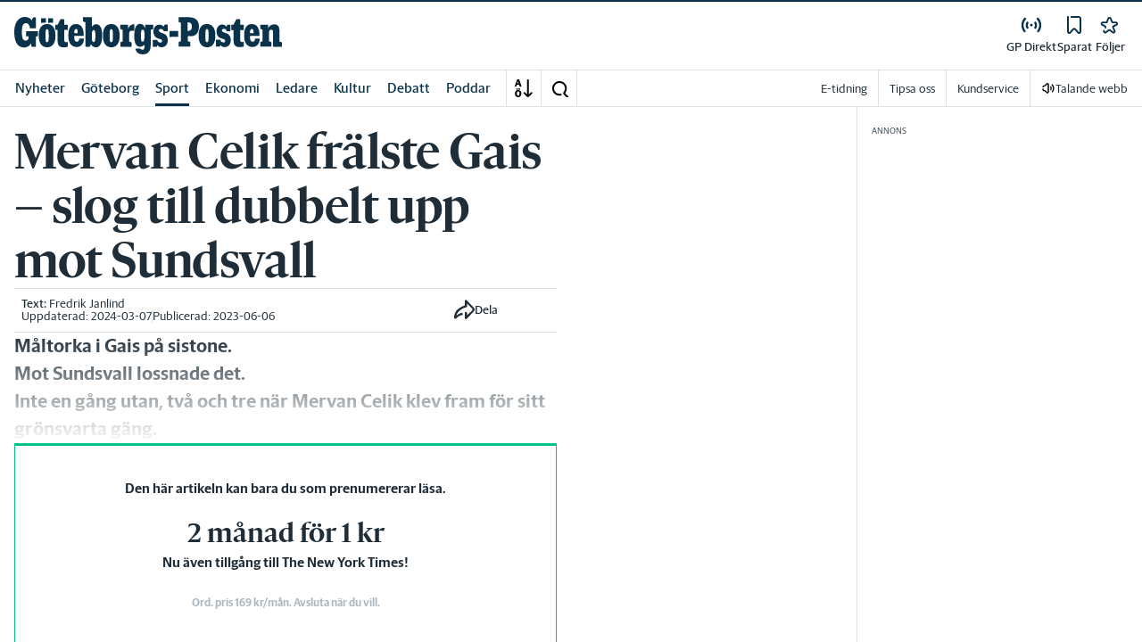

--- FILE ---
content_type: application/javascript; charset=UTF-8
request_url: https://www.gp.se/_next/static/chunks/webpack-5ab8079d395e4bdc.js
body_size: 2993
content:
!function(){"use strict";var e,t,n,r,c,a,o,f,u,i,d,s,b={},l={};function h(e){var t=l[e];if(void 0!==t)return t.exports;var n=l[e]={exports:{}},r=!0;try{b[e].call(n.exports,n,n.exports,h),r=!1}finally{r&&delete l[e]}return n.exports}h.m=b,e=[],h.O=function(t,n,r,c){if(n){c=c||0;for(var a=e.length;a>0&&e[a-1][2]>c;a--)e[a]=e[a-1];e[a]=[n,r,c];return}for(var o=1/0,a=0;a<e.length;a++){for(var n=e[a][0],r=e[a][1],c=e[a][2],f=!0,u=0;u<n.length;u++)o>=c&&Object.keys(h.O).every(function(e){return h.O[e](n[u])})?n.splice(u--,1):(f=!1,c<o&&(o=c));if(f){e.splice(a--,1);var i=r();void 0!==i&&(t=i)}}return t},h.n=function(e){var t=e&&e.__esModule?function(){return e.default}:function(){return e};return h.d(t,{a:t}),t},n=Object.getPrototypeOf?function(e){return Object.getPrototypeOf(e)}:function(e){return e.__proto__},h.t=function(e,r){if(1&r&&(e=this(e)),8&r||"object"==typeof e&&e&&(4&r&&e.__esModule||16&r&&"function"==typeof e.then))return e;var c=Object.create(null);h.r(c);var a={};t=t||[null,n({}),n([]),n(n)];for(var o=2&r&&e;"object"==typeof o&&!~t.indexOf(o);o=n(o))Object.getOwnPropertyNames(o).forEach(function(t){a[t]=function(){return e[t]}});return a.default=function(){return e},h.d(c,a),c},h.d=function(e,t){for(var n in t)h.o(t,n)&&!h.o(e,n)&&Object.defineProperty(e,n,{enumerable:!0,get:t[n]})},h.f={},h.e=function(e){return Promise.all(Object.keys(h.f).reduce(function(t,n){return h.f[n](e,t),t},[]))},h.u=function(e){return 5872===e?"static/chunks/5872-303c870cf5bec0d1.js":2580===e?"static/chunks/2580-183a890f79f14c3d.js":3184===e?"static/chunks/3184-8dd30d004ed7f0af.js":5594===e?"static/chunks/5594-3ac7c2c032bb63ba.js":2572===e?"static/chunks/2572-0071e0f2a6680296.js":5601===e?"static/chunks/5601-c26b1fad4f6d023d.js":9746===e?"static/chunks/9746-13c8150a0c12fbef.js":1762===e?"static/chunks/588a83fd-58223940c11397cb.js":5900===e?"static/chunks/5900-01686f6836d397d7.js":4206===e?"static/chunks/4206-f345ff603794c04f.js":8024===e?"static/chunks/8024-265b02ec5e24b52f.js":8952===e?"static/chunks/8952-8031809d72cae100.js":8336===e?"static/chunks/8336-01ae50893d873502.js":3725===e?"static/chunks/3725-dd908dfed175257d.js":2460===e?"static/chunks/2460-5803cdcf5aeb49fa.js":"static/chunks/"+(({136:"5ea2e1c2",5510:"e73268fc",6390:"c3e7b9d3"})[e]||e)+"."+({27:"98d1efbe0492f84a",136:"bf4e7cd1d412a0bd",223:"864d863ffd599b7e",255:"eb78c36103e3578a",688:"775a2be76d179d16",974:"b9cba4b9f8cc4175",1046:"673e9d538b28310f",1321:"b5b002f70d678583",1661:"20d15faf64d7190d",1834:"04f3dba5e999ab39",2054:"fbe2b0ae978da952",2249:"71b91c0db69c291e",3297:"a45cc7021cffe3cc",3668:"314688d1e952f0bf",4049:"17ea2a3a04c8909c",4300:"84d8b3ac652a9f57",4323:"ace1341bb2889c82",4361:"49aed96d079ad013",4616:"044139bd8224ee6f",5359:"6d1d463ae763f4a1",5510:"1b1c3959fb214ed0",6050:"9849ac5b204f4366",6179:"69d9d7554b926232",6390:"df90e828abec1bd9",6405:"c40e5886a6b437cf",6495:"17626c2701e081da",6729:"1ed024b817a074d9",6935:"f6939e0cc4f6062d",7035:"bbbc3abea148f3ba",7201:"0ff8185e9d24016a",7462:"fd955b79af34960c",7526:"8595ac58dd4aa4dd",8110:"0bddbf53687bb8e6",8350:"3e7bea4b4edd23ec",8410:"47e552497f93515d",8847:"cc1013931d65c2f9",8907:"1654946f76118f51",9372:"72478905fcf7ed00",9398:"d81203f827e1f049",9486:"e0fd4ab3287d9a4d",9948:"5046fd73816bb27e"})[e]+".js"},h.miniCssF=function(e){return"static/css/551453a8df0237c6.css"},h.g=function(){if("object"==typeof globalThis)return globalThis;try{return this||Function("return this")()}catch(e){if("object"==typeof window)return window}}(),h.o=function(e,t){return Object.prototype.hasOwnProperty.call(e,t)},r={},c="_N_E:",h.l=function(e,t,n,a){if(r[e]){r[e].push(t);return}if(void 0!==n)for(var o,f,u=document.getElementsByTagName("script"),i=0;i<u.length;i++){var d=u[i];if(d.getAttribute("src")==e||d.getAttribute("data-webpack")==c+n){o=d;break}}o||(f=!0,(o=document.createElement("script")).charset="utf-8",o.timeout=120,h.nc&&o.setAttribute("nonce",h.nc),o.setAttribute("data-webpack",c+n),o.src=h.tu(e)),r[e]=[t];var s=function(t,n){o.onerror=o.onload=null,clearTimeout(b);var c=r[e];if(delete r[e],o.parentNode&&o.parentNode.removeChild(o),c&&c.forEach(function(e){return e(n)}),t)return t(n)},b=setTimeout(s.bind(null,void 0,{type:"timeout",target:o}),12e4);o.onerror=s.bind(null,o.onerror),o.onload=s.bind(null,o.onload),f&&document.head.appendChild(o)},h.r=function(e){"undefined"!=typeof Symbol&&Symbol.toStringTag&&Object.defineProperty(e,Symbol.toStringTag,{value:"Module"}),Object.defineProperty(e,"__esModule",{value:!0})},h.tt=function(){return void 0===a&&(a={createScriptURL:function(e){return e}},"undefined"!=typeof trustedTypes&&trustedTypes.createPolicy&&(a=trustedTypes.createPolicy("nextjs#bundler",a))),a},h.tu=function(e){return h.tt().createScriptURL(e)},h.p="/_next/",o=function(e,t,n,r){var c=document.createElement("link");return c.rel="stylesheet",c.type="text/css",c.onerror=c.onload=function(a){if(c.onerror=c.onload=null,"load"===a.type)n();else{var o=a&&("load"===a.type?"missing":a.type),f=a&&a.target&&a.target.href||t,u=Error("Loading CSS chunk "+e+" failed.\n("+f+")");u.code="CSS_CHUNK_LOAD_FAILED",u.type=o,u.request=f,c.parentNode.removeChild(c),r(u)}},c.href=t,document.head.appendChild(c),c},f=function(e,t){for(var n=document.getElementsByTagName("link"),r=0;r<n.length;r++){var c=n[r],a=c.getAttribute("data-href")||c.getAttribute("href");if("stylesheet"===c.rel&&(a===e||a===t))return c}for(var o=document.getElementsByTagName("style"),r=0;r<o.length;r++){var c=o[r],a=c.getAttribute("data-href");if(a===e||a===t)return c}},u={2272:0},h.f.miniCss=function(e,t){u[e]?t.push(u[e]):0!==u[e]&&({6935:1})[e]&&t.push(u[e]=new Promise(function(t,n){var r=h.miniCssF(e),c=h.p+r;if(f(r,c))return t();o(e,c,t,n)}).then(function(){u[e]=0},function(t){throw delete u[e],t}))},i={2272:0},h.f.j=function(e,t){var n=h.o(i,e)?i[e]:void 0;if(0!==n){if(n)t.push(n[2]);else if(/^(2272|6935)$/.test(e))i[e]=0;else{var r=new Promise(function(t,r){n=i[e]=[t,r]});t.push(n[2]=r);var c=h.p+h.u(e),a=Error();h.l(c,function(t){if(h.o(i,e)&&(0!==(n=i[e])&&(i[e]=void 0),n)){var r=t&&("load"===t.type?"missing":t.type),c=t&&t.target&&t.target.src;a.message="Loading chunk "+e+" failed.\n("+r+": "+c+")",a.name="ChunkLoadError",a.type=r,a.request=c,n[1](a)}},"chunk-"+e,e)}}},h.O.j=function(e){return 0===i[e]},d=function(e,t){var n,r,c=t[0],a=t[1],o=t[2],f=0;if(c.some(function(e){return 0!==i[e]})){for(n in a)h.o(a,n)&&(h.m[n]=a[n]);if(o)var u=o(h)}for(e&&e(t);f<c.length;f++)r=c[f],h.o(i,r)&&i[r]&&i[r][0](),i[r]=0;return h.O(u)},(s=self.webpackChunk_N_E=self.webpackChunk_N_E||[]).forEach(d.bind(null,0)),s.push=d.bind(null,s.push.bind(s)),h.nc=void 0}();